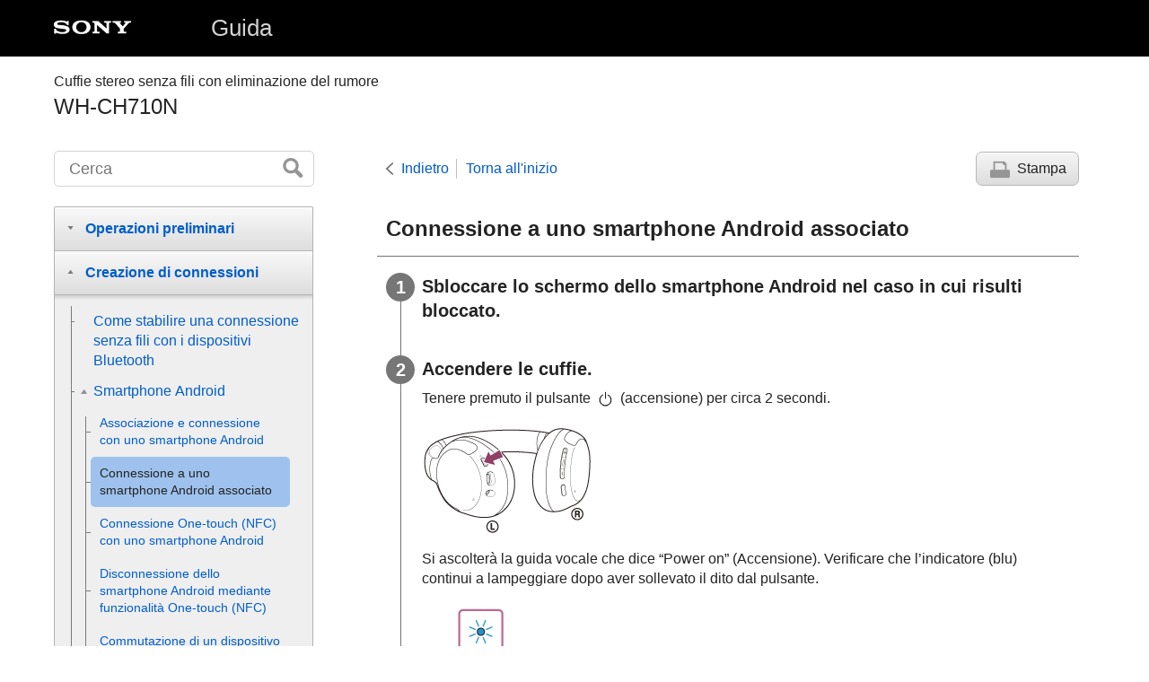

--- FILE ---
content_type: text/html
request_url: https://helpguide.sony.net/mdr/whch710n/v1/it/contents/TP0002753372.html
body_size: 19376
content:
<!DOCTYPE html>
<html lang="it" dir="ltr" data-manual-number="5-013-897-11(1)
">
<head>
<!-- saved from url=(0016)http://localhost -->
<meta charset="utf-8" />
<meta http-equiv="X-UA-Compatible" content="IE=edge" />
<meta name="format-detection" content="telephone=no" />
<meta name="viewport" content="width=device-width" />
<meta name="author" content="Sony Corporation" />
<meta name="copyright" content="Copyright 2020 Sony Corporation" />
<meta name="description" content="" />
<meta name="keywords" content=" <span class=&quot;uicontrol&quot;>Cuffie stereo senza fili con eliminazione del rumore</span>,WH-CH710N" />

<title>WH-CH710N | Guida | Connessione a uno smartphone Android associato</title>
<link href="../common/css/master.css" rel="stylesheet" />
<!--[if lt IE 9]><link href="../common/css/master_ie8.css" rel="stylesheet" /><![endif]-->
<link href="../common/css/en.css" rel="stylesheet" />
<link id="print_css" href="../common/css/print.css" rel="stylesheet" media="print" />
<!--[if lt IE 9]><script src="../common/js/html5shiv-printshiv.js"></script><![endif]-->
<script src="../search/resource.json" charset="utf-8"></script>
<script src="../common/js/search_library.js" charset="utf-8"></script>
<script src="../common/js/onload.js" charset="utf-8"></script>
<script src="../common/js/run_head.js" charset="utf-8"></script>

</head>
<body data-page-type="contents">

<header role="banner">
<div class="global">
<div class="inner"><img src="../common/img/logo.png" alt="SONY" class="global-logo" /><a href="../index.html" class="global-title">Guida</a></div>
</div><!-- /.global -->
<div class="manual-name">
<div class="inner">
<h1><span class="category-name"> <span class=&quot;uicontrol&quot;>Cuffie stereo senza fili con eliminazione del rumore</span></span><span class="model-name">WH-CH710N<span class="model-number"></span></span></h1>
</div>
</div><!-- /.manual-name -->
</header>

<div class="inner">
<div class="utility">
<ul class="utility-nav">
<li class="utility-menu"><a href="#menu"><img src="../common/img/icon_utility_menu.png" alt="menu" /></a></li>
<li class="utility-search"><a href="#header-search" id="header-search-toggle"><img src="../common/img/icon_utility_search.png" alt="Cerca" /></a></li>
</ul>
<form class="form-search" id="header-search" role="search" onsubmit="return false;">
<div><input type="text" id="id_search" class="form-search-input" value="" title="Cerca" onkeydown="fncSearchKeyDown(event.keyCode, this.value);" /><input type="image" id="id_search_button" class="form-search-button" alt="Cerca" src="../common/img/button_search.png" /></div>
</form>
</div><!-- /.utility -->

<noscript>
<div class="noscript">
<p>JavaScript è disabilitato.</p>
<p>Abilita JavaScript e ricarica la pagina.</p>
</div>
</noscript>

<ul class="page-nav">
<li class="back"><a href="javascript:history.back();">Indietro</a></li>
<li class="top"><a href="../index.html">Torna all'inizio</a></li>
<li class="print"><a href="javascript:openPrintWindow();">Stampa</a></li>
</ul><!-- /.page-nav -->

<main role="main" id="main">
<h2 id="id_title">Connessione a uno smartphone <span class="uicontrol">Android</span> associato</h2>
<div id="id_content">

<div class="taskbody">
  <ol class="step-list">
    <li class="step">
<div class="step-desc">Sbloccare lo schermo dello smartphone <span class="uicontrol">Android</span> nel caso in cui risulti bloccato.</div>
</li>
    <li class="step">
<div class="step-desc">Accendere le cuffie.</div>
      <div class="stepresult">
        <p>Tenere premuto il pulsante <span class="uicontrol">
<img src="image/s0030.png" alt=""/>
</span> (accensione) per circa 2 secondi.</p>
        
        
        
          
          <p class="img-left">
<img src="image/i0190_whch710n.png" alt="" style="display:block;"/>
</p>
          
        
        
        
          
          <p>Si ascolterà la guida vocale che dice <span class="uicontrol">“Power on” (Accensione)</span>. Verificare che l’indicatore (blu) continui a lampeggiare dopo aver sollevato il dito dal pulsante.</p>
          
        
        
        
        
          
          <p class="img-left">
<img src="image/i0210_whch710n.png" alt="" style="display:block;"/>
</p>
          
        
        
        
          
          <p>Se le cuffie si collegano automaticamente all’ultimo dispositivo connesso, si ascolterà la guida vocale che dice <span class="uicontrol">“Bluetooth connected” (Bluetooth connesso)</span>.</p>
          
        
        <p>Controllare lo stato della connessione sullo smartphone <span class="uicontrol">Android</span>. Se non è connesso, passare al punto 3.</p>
      </div>
    </li>
    <li class="step">
<div class="step-desc">Visualizzare i dispositivi associati con lo smartphone <span class="uicontrol">Android</span>.</div>
      <ol class="substeps">
        <li class="substep">Selezionare [<span class="uicontrol">Settings</span>] - [<span class="uicontrol">Device connection</span>] - [<span class="uicontrol">Bluetooth</span>].
          <div class="stepresult">
            <p class="img-left">
<img src="image/d0040_EN.png" alt="" style="display:block;"/>
</p>
          </div>
        </li>
        <li class="substep">Toccare l’interruttore per attivare la funzionalità <span class="uicontrol">Bluetooth</span>.
          <div class="stepresult">
            <p class="img-left">
<img src="image/d0050_EN.png" alt="" style="display:block;"/>
</p>
          </div>
        </li>
      </ol>
    </li>
    <li class="step">
<div class="step-desc">Toccare [<span class="uicontrol">WH-CH710N</span>].</div>
      <div class="stepresult">
        <p class="img-left">
<img src="image/d0060_EN.png" alt="" style="display:block;"/>
</p>
        
        
          
          <p>Si ascolterà la guida vocale che dice <span class="uicontrol">“Bluetooth connected” (Bluetooth connesso)</span>.</p>
          
        
      </div>
    </li>
  </ol>
  <div class="postreq">
    <div class="hint">
<h4>Suggerimento</h4>
      
      <ul>
        <li>L’operazione indicata sopra rappresenta un esempio. Per ulteriori dettagli, consultare le istruzioni per l’uso in dotazione con lo smartphone <span class="uicontrol">Android</span>.</li>
        
      </ul>
    </div>
    <div class="note">
<h4>Nota</h4>
      
      <ul>
        
        <li>Se l’ultimo dispositivo <span class="uicontrol">Bluetooth</span> connesso è posizionato accanto alle cuffie, queste potrebbero connettersi automaticamente al dispositivo semplicemente accendendole. In tal caso, disattivare la funzione <span class="uicontrol">Bluetooth</span> sull’ultimo dispositivo connesso, oppure spegnere l’alimentazione.</li>
        <li>Se non è possibile connettere lo smartphone alle cuffie, eliminare le informazioni di associazione sullo smartphone, quindi ripetere l’associazione. Per le operazioni sullo smartphone, consultare le istruzioni per l’uso in dotazione con esso.</li>
      </ul>
    </div>
  </div>
</div>

</div><!-- /#id_content -->
<div class="return-pagetop"><a href="#top">Vai all'inizio della pagina</a></div>

<aside role="complementary" class="related-topic">
<div class="related-topic">
<h3>Argomento correlato</h3> 
<ul>
<li><a href="TP0002753351.html">Come stabilire una connessione senza fili con i dispositivi <span class="uicontrol">Bluetooth</span></a></li>
<li><a href="TP0002753307.html">Associazione e connessione con uno smartphone <span class="uicontrol">Android</span></a></li>
<li><a href="TP0002753319.html">Ascolto di musica da un dispositivo tramite una connessione <span class="uicontrol">Bluetooth</span></a></li>
<li><a href="TP0002753306.html">Interruzione della connessione <span class="uicontrol">Bluetooth</span> (dopo l’uso)</a></li>
</ul>
</div>
</aside>

<div id="questionnaire" class="questionnaire"></div>
</main>

<div id="sub">
<div class="scrollable">
<nav role="navigation" id="menu">
<ul class="level1">
<li><button type="button"><span>Operazioni preliminari</span></button>
<ul class="level2">
<li><a href="TP0002753369.html"><span>Uso della funzionalità <span class="uicontrol">Bluetooth</span></span></a></li>
<li><a href="TP0002753302.html"><span>Informazioni sulla guida vocale</span></a></li>
<li><button type="button"><span>Accessori in dotazione</span></button>
<ul class="level3">
<li><a href="TP0002753327.html"><span>Controllo del contenuto della confezione</span></a></li>
</ul>
</li>
<li><button type="button"><span>Componenti e comandi</span></button>
<ul class="level3">
<li><a href="TP0002753323.html"><span>Ubicazione e funzione delle parti</span></a></li>
<li><a href="TP0002753297.html"><span>Informazioni sull’indicatore</span></a></li>
</ul>
</li>
<li><a href="TP0002929470.html"><span>Utilizzo delle cuffie</span></a></li>
<li><button type="button"><span>Accensione/Ricarica</span></button>
<ul class="level3">
<li><a href="TP0002753347.html"><span>Ricarica delle cuffie</span></a></li>
<li><a href="TP0002753367.html"><span>Tempo di funzionamento disponibile</span></a></li>
<li><a href="TP0002753366.html"><span>Controllo della carica residua della batteria</span></a></li>
<li><a href="TP0002753299.html"><span>Accensione delle cuffie</span></a></li>
<li><a href="TP0002753287.html"><span>Spegnimento delle cuffie</span></a></li>
</ul>
</li>
</ul>
</li>
<li><button type="button"><span>Creazione di connessioni</span></button>
<ul class="level2">
<li><a href="TP0002753351.html"><span>Come stabilire una connessione senza fili con i dispositivi <span class="uicontrol">Bluetooth</span></span></a></li>
<li><button type="button"><span>Smartphone Android</span></button>
<ul class="level3">
<li><a href="TP0002753307.html"><span>Associazione e connessione con uno smartphone <span class="uicontrol">Android</span></span></a></li>
<li><a href="TP0002753372.html"><span>Connessione a uno smartphone <span class="uicontrol">Android</span> associato</span></a></li>
<li><a href="TP0002753350.html"><span>Connessione One-touch (<span class="uicontrol">NFC</span>) con uno smartphone <span class="uicontrol">Android</span></span></a></li>
<li><a href="TP0002753346.html"><span>Disconnessione dello smartphone <span class="uicontrol">Android</span> mediante funzionalità One-touch (<span class="uicontrol">NFC</span>)</span></a></li>
<li><a href="TP0002753345.html"><span>Commutazione di un dispositivo mediante funzionalità One-touch (<span class="uicontrol">NFC</span>)</span></a></li>
</ul>
</li>
<li><button type="button"><span>iPhone (dispositivi iOS)</span></button>
<ul class="level3">
<li><a href="TP0002753371.html"><span>Associazione e connessione con un <span class="uicontrol">iPhone</span></span></a></li>
<li><a href="TP0002753370.html"><span>Connessione a un <span class="uicontrol">iPhone</span> associato</span></a></li>
</ul>
</li>
<li><button type="button"><span>Computer</span></button>
<ul class="level3">
<li><a href="TP0002753343.html"><span>Associazione e connessione con un computer (<span class="uicontrol">Windows 10</span>)</span></a></li>
<li><a href="TP0002753352.html"><span>Associazione e connessione con un computer (<span class="uicontrol">Windows 8.1</span>)</span></a></li>
<li><a href="TP0002754837.html"><span>Associazione e connessione con un computer (<span class="uicontrol">Mac</span>)</span></a></li>
<li><a href="TP0002753305.html"><span>Connessione a un computer associato (<span class="uicontrol">Windows 10</span>)</span></a></li>
<li><a href="TP0002753353.html"><span>Connessione a un computer associato (<span class="uicontrol">Windows 8.1</span>)</span></a></li>
<li><a href="TP0002754834.html"><span>Connessione a un computer associato (<span class="uicontrol">Mac</span>)</span></a></li>
</ul>
</li>
<li><button type="button"><span>Altri dispositivi Bluetooth</span></button>
<ul class="level3">
<li><a href="TP0002753315.html"><span>Associazione e connessione con un altro dispositivo <span class="uicontrol">Bluetooth</span></span></a></li>
<li><a href="TP0002753317.html"><span>Connessione a un dispositivo <span class="uicontrol">Bluetooth</span> associato</span></a></li>
</ul>
</li>
<li><button type="button"><span>Connessione multipunto</span></button>
<ul class="level3">
<li><a href="TP0002753300.html"><span>Connessione delle cuffie a un lettore musicale e a uno smartphone o a un telefono cellulare (connessione multipunto)</span></a></li>
<li><a href="TP0002753340.html"><span>Connessione delle cuffie a 2 smartphone <span class="uicontrol">Android</span> (connessione multipunto)</span></a></li>
<li><a href="TP0002753311.html"><span>Connessione delle cuffie con uno smartphone <span class="uicontrol">Android</span> e un <span class="uicontrol">iPhone</span> (connessione multipunto)</span></a></li>
</ul>
</li>
<li><a href="TP0002753306.html"><span>Interruzione della connessione <span class="uicontrol">Bluetooth</span> (dopo l’uso)</span></a></li>
<li><a href="TP0002753313.html"><span>Uso del cavo cuffie in dotazione</span></a></li>
</ul>
</li>
<li><button type="button"><span>Ascolto di musica</span></button>
<ul class="level2">
<li><button type="button"><span>Ascolto di musica tramite una connessione Bluetooth</span></button>
<ul class="level3">
<li><a href="TP0002753319.html"><span>Ascolto di musica da un dispositivo tramite una connessione <span class="uicontrol">Bluetooth</span></span></a></li>
<li><a href="TP0002753321.html"><span>Controllo del dispositivo audio (connessione <span class="uicontrol">Bluetooth</span>)</span></a></li>
<li><a href="TP0002753306.html"><span>Interruzione della connessione <span class="uicontrol">Bluetooth</span> (dopo l’uso)</span></a></li>
</ul>
</li>
<li><button type="button"><span>Funzionalità di eliminazione del rumore</span></button>
<ul class="level3">
<li><a href="TP0002753308.html"><span>Cos’è l’eliminazione del rumore?</span></a></li>
<li><a href="TP0002753296.html"><span>Uso della funzionalità di eliminazione del rumore</span></a></li>
</ul>
</li>
<li><button type="button"><span>Ascolto dei suoni ambientali</span></button>
<ul class="level3">
<li><a href="TP0002753291.html"><span>Ascolto dei suoni ambientali durante la riproduzione musicale (modalità Suono ambiente)</span></a></li>
</ul>
</li>
<li><a href="TP0002753318.html"><span>Codec supportati</span></a></li>
</ul>
</li>
<li><button type="button"><span>Esecuzione di telefonate</span></button>
<ul class="level2">
<li><a href="TP0002753338.html"><span>Ricezione di una chiamata</span></a></li>
<li><a href="TP0002753314.html"><span>Esecuzione di una chiamata</span></a></li>
<li><a href="TP0002753312.html"><span>Funzioni per le chiamate</span></a></li>
<li><a href="TP0002753306.html"><span>Interruzione della connessione <span class="uicontrol">Bluetooth</span> (dopo l’uso)</span></a></li>
</ul>
</li>
<li><button type="button"><span>Uso della funzionalità di assistenza vocale</span></button>
<ul class="level2">
<li><a href="TP0002753360.html"><span>Uso della funzione di assistenza vocale (<span class="uicontrol">Google app</span>)</span></a></li>
<li><a href="TP0002753293.html"><span>Uso della funzione di assistenza vocale (<span class="uicontrol">Siri</span>)</span></a></li>
</ul>
</li>
<li><button type="button"><span>Informazioni importanti</span></button>
<ul class="level2">
<li><a href="TP0002753316.html"><span>Precauzioni</span></a></li>
<li><a href="TP0002758101.html"><span>Avviso di licenza</span></a></li>
<li><a href="TP0002753309.html"><span>Marchi</span></a></li>
<li><a href="TP0002753310.html"><span>Siti web per l’assistenza ai clienti</span></a></li>
</ul>
</li>
<li><button type="button"><span>Risoluzione dei problemi</span></button>
<ul class="level2">
<li><a href="TP0002753322.html"><span>Come posso risolvere un problema?</span></a></li>
<li><button type="button"><span>Accensione/Ricarica</span></button>
<ul class="level3">
<li><a href="TP0002753320.html"><span>Impossibile accendere le cuffie.</span></a></li>
<li><a href="TP0002753364.html"><span>Non si riesce a effettuare la ricarica.</span></a></li>
<li><a href="TP0002753324.html"><span>Il tempo di ricarica è troppo lungo.</span></a></li>
<li><a href="TP0002753325.html"><span>Non è possibile caricare le cuffie anche se collegate a un computer.</span></a></li>
<li><a href="TP0002753326.html"><span>La carica residua della batteria delle cuffie non viene visualizzata sullo schermo dello smartphone.</span></a></li>
</ul>
</li>
<li><button type="button"><span>Suono</span></button>
<ul class="level3">
<li><a href="TP0002753362.html"><span>Non viene riprodotto alcun suono</span></a></li>
<li><a href="TP0002753361.html"><span>Il livello dell’audio è basso</span></a></li>
<li><a href="TP0002753292.html"><span>La qualità dell’audio è bassa</span></a></li>
<li><a href="TP0002753357.html"><span>Il suono è spesso intermittente.</span></a></li>
<li><a href="TP0002753304.html"><span>L’effetto dell’eliminazione del rumore non è sufficiente.</span></a></li>
</ul>
</li>
<li><button type="button"><span>Connessione Bluetooth</span></button>
<ul class="level3">
<li><a href="TP0002753355.html"><span>Non si riesce a effettuare l’associazione.</span></a></li>
<li><a href="TP0002753339.html"><span>La connessione One-touch (<span class="uicontrol">NFC</span>) non funziona.</span></a></li>
<li><a href="TP0002753342.html"><span>Impossibile stabilire una connessione <span class="uicontrol">Bluetooth</span>.</span></a></li>
<li><a href="TP0002753337.html"><span>Audio distorto</span></a></li>
<li><a href="TP0002753331.html"><span>Le cuffie non funzionano correttamente.</span></a></li>
<li><a href="TP0002753333.html"><span>Impossibile ascoltare una persona durante una chiamata.</span></a></li>
<li><a href="TP0002753335.html"><span>La voce dell’interlocutore è bassa</span></a></li>
</ul>
</li>
<li><button type="button"><span>Ripristino o inizializzazione delle cuffie</span></button>
<ul class="level3">
<li><a href="TP0002753328.html"><span>Ripristino delle cuffie</span></a></li>
<li><a href="TP0002753341.html"><span>Inizializzazione delle cuffie per ripristinare le impostazioni di fabbrica</span></a></li>
</ul>
</li>
</ul>
</li>
</ul>
</nav>

<footer role="contentinfo">
<div class="manual-number" dir="ltr">5-013-897-11(1)
</div>
<div class="manual-copyright" dir="ltr">Copyright 2020 Sony Corporation</div>
</footer>
</div>
</div><!-- /.sub -->
<div class="return-pagetop-s"><a href="#top"><img src="../common/img/arrow_return_pagetop_s.png" alt="Vai all'inizio della pagina" /></a></div>
</div><!-- /.inner -->
<script src="../common/js/jquery.min.js" type="text/javascript" charset="utf-8"></script>
<script src="../common/js/run_foot.js" type="text/javascript" charset="utf-8"></script>
<script language="JavaScript" type="text/javascript" src="/js/s_code.js"></script>
<script language="JavaScript" type="text/javascript"><!--
/* You may give each page an identifying name, server, and channel on the next lines. */
/************* DO NOT ALTER ANYTHING BELOW THIS LINE ! **************/
var s_code=s.t();if(s_code)document.write(s_code)//--></script>
<!--/DO NOT REMOVE/-->
<!-- End SiteCatalyst code version: H.23.4. -->
</body>
</html>

--- FILE ---
content_type: text/html
request_url: https://helpguide.sony.net/inc/mnsv_01_it.html
body_size: 2093
content:
  <link rel="stylesheet" href="/inc/mnsv_01.css">
  <div id="message" class="message">
    <p class="message-txt">Queste informazioni sono state utili?</p>
    <ul class="btnList">
      <li><button class="qbutton q_step1" type="button" value="A1_YES">Sì</button></li>
      <li><button class="qbutton q_step1" type="button" value="A1_NO">No</button></li>
    </ul>
  </div>
  <div id="question" style="display: none;">
    <form action="" method="post">
      <p class="message-txt caption">Perché queste informazioni non sono state utili?</p>
      <table>
        <tr>
          <td class="sub_question"><input id="lev1" name="satisfaction" type="radio" value="A2_NO1"></td>
          <td><label class="level2" for="lev1">Le informazioni non mi hanno consentito di risolvere il mio problema.</label></td>
        </tr>
        <tr>
          <td class="sub_question"><input id="lev2" name="satisfaction" type="radio" value="A2_NO2"></td>
          <td><label class="level2" for="lev2">Le informazioni erano difficili da comprendere.</label></td>
        </tr>
        <tr>
          <td class="sub_question"><input id="lev3" name="satisfaction" type="radio" value="A2_NO3"></td>
          <td><label class="level2" for="lev3">Non ho trovato le informazioni che stavo cercando.</label></td>
        </tr>
        <tr>
          <td class="sub_question"><input id="lev4" name="satisfaction" type="radio" value="A2_NO4"></td>
          <td><label class="level2" for="lev4">Ho risolto il problema, ma sono deluso dal prodotto.</label></td>
        </tr>
      </table>
      <label for="custComment">Come possiamo migliorare questa pagina?</label>
      <p class="message-txt pim">Le tue risposte saranno anonime. Non includere informazioni personali quali il tuo nome, numero di telefono o indirizzo email nei commenti.</p>
      <textarea name="custComment" id="custComment" placeholder="Apprezziamo i tuoi suggerimenti e le tue idee."></textarea>
      <p class="submit">
        <input class="qbutton q_step2" type="submit" value="INVIA">
      </p>
    </form>
  </div>
  <div id="message-thanks" class="message" style="display: none;">
    <p class="message-txt">Grazie per il tuo feedback.</p>
  </div>
